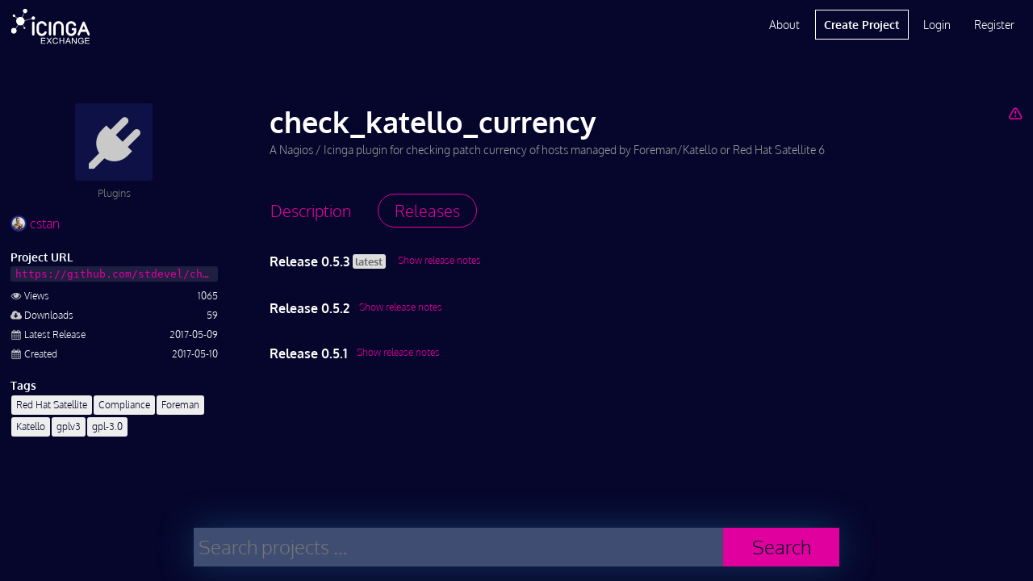

--- FILE ---
content_type: text/html; charset=UTF-8
request_url: https://exchange.icinga.com/cstan/check_katello_currency/releases
body_size: 4259
content:
<!DOCTYPE html>
<!--[if lt IE 7]>
<html class="no-js lt-ie9 lt-ie8 lt-ie7 exchange" lang="en-US"> <![endif]-->
<!--[if IE 7]>
<html class="no-js lt-ie9 lt-ie8 exchange" lang="en-US"> <![endif]-->
<!--[if IE 8]>
<html class="no-js lt-ie9 ie8 exchange" lang="en-US"> <![endif]-->
<!--[if gt IE 8]><!-->
<html class="no-js exchange" lang="en-US"> <!--<![endif]-->
<head>
    <meta charset="utf-8">
    <meta http-equiv="X-UA-Compatible" content="IE=edge,chrome=1">
    <meta http-equiv="cleartype" content="on">
    <title>check_katello_currency :: Icinga Exchange</title>
      <meta name="description" content="A Nagios / Icinga plugin for checking patch currency of hosts managed by Foreman/Katello or Red Hat Satellite 6 - A project by cstan in category Plugins. Published on 2017-05-10 and maintained on Github. Latest version is 0.5.3 released on 2017-05-09.">
        <meta name="keywords" content="red hat satellite,compliance,foreman,katello,gplv3,gpl-3.0">
        <meta name="viewport" content="width=device-width, initial-scale=1.0, maximum-scale=1.0, user-scalable=no">
    <meta name="format-detection" content="telephone=no">
    <meta name="apple-mobile-web-app-capable" content="yes">
    <meta name="application-name" content="Icinga Exchange">
    <meta name="apple-mobile-web-app-title" content="Icinga Exchange">
      <base href="https://exchange.icinga.com">
    <script type="text/javascript">
        (function() {
            var html = document.getElementsByTagName('html')[0];
            html.className = html.className.replace(/no-js/, 'js');
        }());
    </script>
        <!-- Google Analytics -->
    <script async src="https://www.googletagmanager.com/gtag/js?id=G-0ZM61HMWJZ" type="text/plain" data-category="analytics" data-service="ga"></script>
    <script type="text/plain" data-category="analytics" data-service="ga">
      window.dataLayer = window.dataLayer || [];
      function gtag(){dataLayer.push(arguments);}
      gtag('js', new Date());
    
      gtag('config', 'G-0ZM61HMWJZ');
    </script>
    <!-- End Google Analytics -->
      <!--<link href="//fonts.googleapis.com/css?family=Open+Sans:400,400i,600,700,800" rel="stylesheet">-->
    <link rel="stylesheet" href="/css/icinga.min.css" media="all" type="text/css">
    <link rel="icon" href="/img/fav/cropped-icinga-favicon-512x512px-32x32.png" sizes="32x32" />
    <link rel="icon" href="/img/fav/cropped-icinga-favicon-512x512px-192x192.png" sizes="192x192" />
    <link rel="apple-touch-icon-precomposed" href="/img/fav/cropped-icinga-favicon-512x512px-180x180.png" />
    <meta name="msapplication-TileImage" content="/img/fav/cropped-icinga-favicon-512x512px-270x270.png" />
        <link rel="prev" href="/cstan/check_katello_currency">
    </head>
<body id="body" class="loading">
    <pre id="responsive-debug"></pre>
    <div id="layout" class="exchange default-layout">
        <div id="header" class="reset exchange black">
    
<ul role="alert" id="notifications"></ul>

<div class="wrap">
    <a href="/" class="header-logo"></a>
    <div id="mobile-navigation">
        <button id="mobile-menu-button" class="link-button"><i  aria-hidden="true" class="icon-menu"></i></button>
        <ul class="main-nav">
                    <li><a href="/login" rel="nofollow">Login</a></li>
            <li><a href="/register" rel="nofollow">Register</a></li>
            </div>
    <div id="desktop-navigation">
        <ul class="main-nav">
            <li><a href="/about">About</a></li>
            <li class="primary"><a href="/new" rel="nofollow">Create Project</a></li>
                    <li><a href="/login" rel="nofollow">Login</a></li>
            <li><a href="/register" rel="nofollow">Register</a></li>
                </ul>
    </div>
</div></div>
<div id="main" class="reset exchange" role="main">
    <div id="col1"
         class="container icinga-module module-exchange"
                 data-icinga-module="exchange"
                 data-icinga-url="/cstan/check_katello_currency/releases"
                  style="display: block">
        <div class="no-hero"></div>
<div id="project-page-wrapper" class="wrap">
    <div class="entry-content clearfix has-sidebar">
        <div class="project-header right-part">
                            <a href="/cstan/check_katello_currency/report" class="rfloat" rel="nofollow" title="Report Project" aria-label="Report Project"><i  aria-hidden="true" class="icon-warning-empty"></i></a>                                    <h1 class="text-ellipsis">check_katello_currency</h1>
                                        <div class="project-intro"><section class="markdown inline">A Nagios / Icinga plugin for checking patch currency of hosts managed by Foreman/Katello or Red Hat Satellite 6</section></div>
                    </div>
        <aside class="sidebar-left">
            <section class="thumbnail-wrapper text-center placeholder">
                <a title="Plugins" href="/search?q=category%3A%22Plugins%22">
                                    <img src="/img/icons/category-placeholder-plugins.png"
                         alt="Plugins">
                                </a>
                <p>Plugins</p>
            </section>
            <section class="meta">
                <a href="/cstan" class="author-link">
                    <img src="/accounts/gravatar?username=cstan" rel="nofollow,noindex" alt="cstan" width="20" height="20" aria-hidden="true" />                    cstan                </a>

                                <h2>Project URL</h2>
<a href="https://github.com/stdevel/check_katello_currency" rel="nofollow"><code class="text-ellipsis project-url">https://github.com/stdevel/check_katello_currency</code></a>
<dl class="keylist">
    <dt>
        <i class="icon icon-eye"></i>
        <span>Views</span>
    </dt>
    <dd>1065</dd>
    <dt>
        <i class="icon icon-cloud-download"></i>
        <span>Downloads</span>
    </dt>
    <dd>59</dd>
    <dt>
        <i class="icon icon-calendar"></i>
        <span>Latest Release</span>
    </dt>
    <dd>2017-05-09</dd>
    <dt>
        <i class="icon icon-calendar"></i>
        <span>Created</span>
    </dt>
    <dd>2017-05-10</dd>
</dl>
    <h2 class="label lfloat">Tags</h2>
    <button type="button" class="foldable-button link-button rfloat ghost" data-label="Show less">Show more</button>
    <div class="foldable clear">
        <ul class="tags">
                    <li>
                <a href="/search?q=tags%3A%22Red%20Hat%20Satellite%22" class="tag text-ellipsis">
                    Red Hat Satellite                </a>
            </li>
                    <li>
                <a href="/search?q=tags%3A%22Compliance%22" class="tag text-ellipsis">
                    Compliance                </a>
            </li>
                    <li>
                <a href="/search?q=tags%3A%22Foreman%22" class="tag text-ellipsis">
                    Foreman                </a>
            </li>
                    <li>
                <a href="/search?q=tags%3A%22Katello%22" class="tag text-ellipsis">
                    Katello                </a>
            </li>
                    <li>
                <a href="/search?q=tags%3A%22gplv3%22" class="tag text-ellipsis">
                    gplv3                </a>
            </li>
                    <li>
                <a href="/search?q=tags%3A%22gpl-3.0%22" class="tag text-ellipsis">
                    gpl-3.0                </a>
            </li>
                </ul>
    </div>
            </section>
        </aside>
        <div class="main-content">
            <ul class="tabbed-navigation" data-base-target="tab-content">
                <li><a href="/cstan/check_katello_currency" data-href-override="/cstan/check_katello_currency?_disableLayout=1"><span>Description</span><i  aria-hidden="true" class="icon-doc-text"></i></a></li>
                <li class="active"><a href="/cstan/check_katello_currency/releases" data-href-override="/cstan/check_katello_currency/releases?_disableLayout=1"><span>Releases</span><i  aria-hidden="true" class="icon-download"></i></a></li>
            </ul>
            <div id="tab-content">
                <section id="releases">

    <div class="release clear">
                </ul>
        <h3 class="lfloat">
            Release 0.5.3                            <strong>latest</strong>
                                    </h3>
            <input type="checkbox" id="6339_desc">
        <label class="lfloat" for="6339_desc">
            <span class="hide">Hide release notes</span>
            <span class="show">Show release notes</span>
        </label>
        <div class="clear release-notes"><p>Fixed a bug where a system without Katello agent broke generic statistics - systems without Katello agent won't break generic statistics anymore - added systems_noagent perfdata counter - now, more than the first 20 systems are checked</p></div>
            <table class="files">
                    </table>
    </div>
    <div class="release clear">
                </ul>
        <h3 class="lfloat">
            Release 0.5.2                    </h3>
            <input type="checkbox" id="6338_desc">
        <label class="lfloat" for="6338_desc">
            <span class="hide">Hide release notes</span>
            <span class="show">Show release notes</span>
        </label>
        <div class="clear release-notes"><p>Target systems imploding by comma</p></div>
            <table class="files">
                    </table>
    </div>
    <div class="release clear">
                </ul>
        <h3 class="lfloat">
            Release 0.5.1                    </h3>
            <input type="checkbox" id="6337_desc">
        <label class="lfloat" for="6337_desc">
            <span class="hide">Hide release notes</span>
            <span class="show">Show release notes</span>
        </label>
        <div class="clear release-notes"><p>Updated README.md</p></div>
            <table class="files">
                    </table>
    </div>
</section>
            </div>
        </div>
            <script type="application/ld+json">{"@context":"http://schema.org","@type":"CreativeWork","name":"check_katello_currency","url":"https://exchange.icinga.com/cstan/check_katello_currency","publisher":{"@type":"Person","name":"cstan","url":"https://exchange.icinga.com/cstan"},"description":"A Nagios / Icinga plugin for checking patch currency of hosts managed by Foreman/Katello or Red Hat Satellite 6","datePublished":"2017-05-10","dateModified":"2017-05-09","keywords":["Red Hat Satellite","Compliance","Foreman","Katello","gplv3","gpl-3.0"],"sameAs":"https://github.com/stdevel/check_katello_currency"}</script>
        </div>
</div>
    </div>
</div>
<div id="footer" class="reset exchange">
    <div class="wrap">
    <form id="footer-search" action="/search" method="GET" class="search">
        <div class="control-group">
            <div id="footer-terms" class="terms"></div>
            <input name="q" type="hidden" disabled="disabled" id="footer-search-terms">
            <input type="text"
                   name="q"
                   required
                   placeholder="Search projects …"
                   class="input-search"
                   id="footer-search-input"
                   autocomplete="off"
                   data-term-completion
                   data-term-container="#footer-terms"
                   data-term-input="#footer-search-terms"
                   data-term-suggestions="#footer-suggestions"
                   data-suggest-url="/search/complete?_disableLayout=1">
        </div>
        <button class="button-search">Search</button>
        <div id="footer-suggestions" class="suggestions"></div>
    </form>
</div>
<div class="wrap">
    <div class="link-columns">
        <div>
            <ul>
                <li><strong>Icinga Stack</strong></li>
                <li><a href="https://icinga.com/products/infrastructure-monitoring">Infrastructure Monitoring</a></li>
                <li><a href="https://icinga.com/products/automation">Monitoring Automation</a></li>
                <li><a href="https://icinga.com/products/cloud-monitoring">Cloud Monitoring</a></li>
                <li><a href="https://icinga.com/products/metrics-logs">Metrics &amp; Logs</a></li>
                <li><a href="https://icinga.com/products/notifications">Notifications</a></li>
                <li><a href="https://icinga.com/products/analytics">Analytics</a></li>
                <li><a href="https://icinga.com/products/integrations">Icinga Integrations</a></li>
            </ul>
        </div>
        <div>
            <ul>
                <li><strong>Resources</strong></li>
                <li><a href="https://icinga.com/get-started">Get Started</a></li>
                <li><a href="https://icinga.com/docs">Docs</a></li>
                <li><a href="https://icinga.com/blog">Blog</a></li>
                <li><a href="https://icinga.com/community">Community</a></li>
                <li><a href="https://icinga.com/company/customers">Case Studies</a></li>
                <li><a href="https://icinga.com/company/newsletter">Newsletter</a></li>
            </ul>
        </div>
        <div>
            <ul>
                <li><strong>Services</strong></li>
                <li><a href="https://icinga.com/services/consulting-services">Consulting</a></li>
                <li><a href="https://icinga.com/services/trainings">Trainings</a></li>
                <li><a href="https://icinga.com/services/support">Support</a></li>
                <li><a href="https://icinga.com/subscriptions">Subscriptions</a></li>
                <li class="sub-header"><strong>Connect</strong></li>
                <li><a href="https://community.icinga.com">Forum</a></li>
                <li><a href="https://github.com/Icinga">GitHub</a></li>
            </ul>
        </div>
        <div>
            <ul>
                <li><strong>Company</strong></li>
                <li><a href="https://icinga.com/company">About Us</a></li>
                <li><a href="https://icinga.com/company/partners">Partners</a></li>
                <li><a href="https://icinga.com/company/press-media">Press &amp; Media</a></li>
                <li><a href="https://icinga.com/company/contact">Contact Us</a></li>
            </ul>
        </div>
    </div>
    <div class="legal-stuff">
        <ul>
            <li><a href="https://icinga.com/about/imprint">Imprint</a></li>
            <li><a href="https://icinga.com/about/privacy-policy">Privacy Policy</a></li>
            <li><a href="/terms">Terms of Use</a></li>
        </ul>
        <p>© 2009 - 2026 Icinga GmbH</p>
        <ul>
            <li><a href="https://www.facebook.com/icinga" title="Follow on Facebook" target="_blank"><i class="facebook" aria-label="Facebook"></i></a></li>
            <li><a href="https://www.youtube.com/icinga" title="Follow on Youtube" target="_blank"><i class="youtube" aria-label="Youtube"></i></a></li>
            <li><a href="https://www.linkedin.com/company/icinga/" title="Follow on LinkedIn" target="_blank"><i class="linkedin" aria-label="LinkedIn"></i></a></li>
            <li><a href="https://www.icinga.com/feed" title="Follow on RSS"><i class="rss" aria-label="RSS"></i></a></li>
        </ul>
    </div>
    <img src="/img/icinga-logo-icon-inverted-512.png" class="footer-logo" alt="icinga-logo">
</div>
</div>
    </div>
    <script type="text/javascript">
        (function() {
            if (document.defaultView && document.defaultView.getComputedStyle) {
                var matched;
                var html = document.getElementsByTagName('html')[0];
                var element = document.getElementById('layout');
                var name = document.defaultView
                    .getComputedStyle(html)['font-family']
                    .replace(/['",]/g, '');

                if (null !== (matched = name.match(/^([a-z]+)-layout$/))) {
                    element.className = element.className.replace('default-layout', name);
                    if ('object' === typeof window.console) {
                        window.console.log('Setting initial layout to ' + name);
                    }
                }
            }
        }());
    </script>
    <!--[if lt IE 10]>
    <iframe id="fileupload-frame-target" name="fileupload-frame-target"></iframe>
    <![endif]-->
    <!--[if IE 8]>
    <script type="text/javascript" src="/js/icinga.ie8.js"></script>
    <![endif]-->
    <!--[if gt IE 8]><!-->
    <script type="text/javascript" src="/js/icinga.min.js"></script>
    <!--<![endif]-->
    <script type="text/javascript">
        window.name = 'Icinga-abspgqzfkjvw';
        var icinga = new Icinga({
            baseUrl: '/'
        });
    </script>
</body>
</html>
